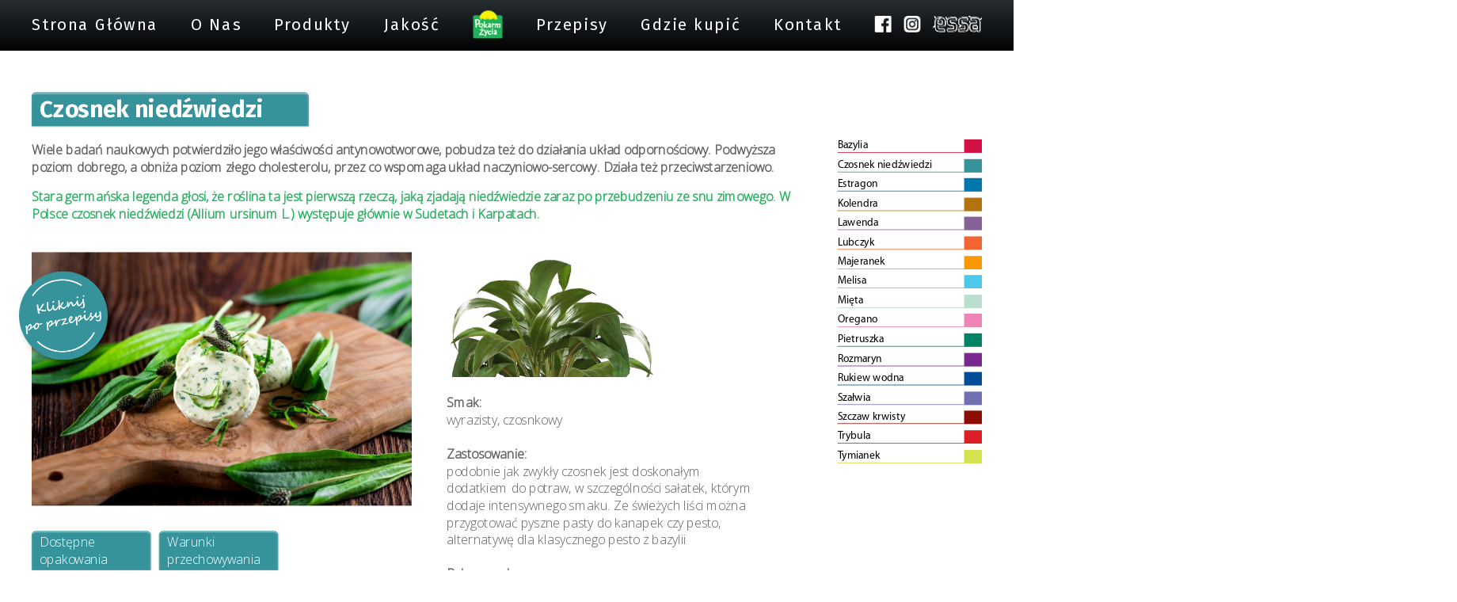

--- FILE ---
content_type: text/html
request_url: https://pokarmzycia.pl/112-produkty-czosnek-niedzwiedzi.html
body_size: 4384
content:
<!DOCTYPE HTML PUBLIC "-//W3C//DTD HTML 4.01 Transitional//EN" "http://www.w3.org/TR/html4/loose.dtd">
<HTML>
 <HEAD>
  <TITLE>Pokarm Życia // Produkty // Czosnek niedźwiedzi</TITLE>
  <META NAME="Generator" CONTENT="EditPlus">
  <META NAME="Author" CONTENT="Webfabrika">
  <META NAME="Keywords" CONTENT="">
  <META NAME="Description" CONTENT="">
  <META NAME="viewport" content="width=device-width, initial-scale=1"> 
  <META HTTP-EQUIV="Content-type" CONTENT="text/html; charset=UTF-8">
  <base href="https://pokarmzycia.pl/"></base>
  <link rel="shortcut icon" href="favicon.ico" type="image/x-icon">
  <link rel="stylesheet" href="js/flexslider/flexslider.css" type="text/css">
  <link rel="stylesheet" href="fstyle.css" type="text/css">
  <link rel="stylesheet" href="mstyle.css" type="text/css" media="screen and (max-width: 800px)">
  <link rel="preconnect" href="https://fonts.googleapis.com">
  <link rel="preconnect" href="https://fonts.gstatic.com" crossorigin>
  <link href="https://fonts.googleapis.com/css2?family=Fira+Sans:wght@200;400;700&family=Open+Sans:wght@300&display=swap" rel="stylesheet">
	<style>
#twr {
	width: 293px;
}
</style>

<style>
		#nav { display: none; }
		#naft { display: block; }
		#naft a {
			margin:0 !important;
			width:unset;
			text-align:center;
		}
		div#submenuf {
			left: 383px;
		}		#main { width: 1500px; 
	</style> </HEAD>

<BODY id="bo-112" class="bprodukty">
<img src="gfx/menu.png" width="53" height="35" border="0" id="mham">
<A HREF="https://pokarmzycia.pl/"><img src="gfx/mologo.png" width="70" height="72" border="0" id="mlogo"></A>
<div id="navx">
<div id="navw">
	<div id="nav">
		<A HREF="https://pokarmzycia.pl/">Strona Główna</A>
		<A HREF="2-o-nas.html">O Nas</A>
		<A HREF="#" onclick="return(false);" id="produkty">Produkty</A>
		<A HREF="1-jakosc.html">Jakość</A>
		<a href="https://pokarmzycia.pl/"><img src="gfx/logo.png" width="155" height="185" border="0" alt="" id="logo"></a>
		<A HREF="7-kulinarne-inspiracje.html">Przepisy</A>
		<A HREF="10-gdzie-kupic.html">Gdzie kupić</A>
		<A HREF="9-kontakt.html">Kontakt</A>
		<span><a href="https://www.facebook.com/Pokarm-%C5%BBycia-2099111100126540" target="_blank"><img src="gfx/ik_fb.png" width="98" height="98" border="0" id="ik_fb" onmouseover="changeImage('gfx/ik_fb_c.png', 'ik_fb')" onmouseout="changeImage('gfx/ik_fb.png', 'ik_fb')"></a><a href="https://www.instagram.com/pokarm.zycia" target="_blank"><img src="gfx/ik_in.png" width="96" height="96" border="0" alt="" id="ik_in" onmouseover="changeImage('gfx/ik_in_c.png', 'ik_in')" onmouseout="changeImage('gfx/ik_in.png', 'ik_in')"></a><a href="https://sproutedseeds.eu/" target="_blank"><img src="gfx/ik_es.png" width="211" height="71" border="0" alt="" id="ik_es" onmouseover="changeImage('gfx/ik_es_c.png', 'ik_es')" onmouseout="changeImage('gfx/ik_es.png', 'ik_es')"></a></span>
		<div id="produktyx"></div>
		<div id="submenu">
			<div>
				<A HREF="4-kielki.html">Kiełki</A>
				<A HREF="5-ziola.html">Zioła</A>
				<A HREF="6-mikroliscie.html">Mikroliście</A>
			</div>
		</div>
	</div>
</div>
</div>
<div id="naft">
	<div id="nafw">
		<div id="naf">
			<A HREF="https://pokarmzycia.pl/">Strona Główna</A>
			<A HREF="2-o-nas.html">O Nas</A>
			<A HREF="#" onclick="return(false);" id="produktyf">Produkty</A>
			<A HREF="1-jakosc.html">Jakość</A>
			<a href="https://pokarmzycia.pl/"><img src="gfx/logom.png" width="48" height="46" border="0" alt="" id="naflogo"></a>
			<A HREF="7-kulinarne-inspiracje.html">Przepisy</A>
			<A HREF="10-gdzie-kupic.html">Gdzie kupić</A>
			<A HREF="9-kontakt.html">Kontakt</A>
			<span><a href="https://www.facebook.com/Pokarm-%C5%BBycia-2099111100126540" target="_blank"><img src="gfx/ik_fb.png" width="98" height="98" border="0" id="ikf_fb" onmouseover="changeImage('gfx/ik_fb_c.png', 'ikf_fb')" onmouseout="changeImage('gfx/ik_fb.png', 'ikf_fb')"><a href="https://www.instagram.com/pokarm.zycia" target="_blank"><img src="gfx/ik_in.png" width="96" height="96" border="0" alt="" id="ikf_in" onmouseover="changeImage('gfx/ik_in_c.png', 'ikf_in')" onmouseout="changeImage('gfx/ik_in.png', 'ikf_in')"></a><a href="https://sproutedseeds.eu/" target="_blank"><img src="gfx/ik_es.png" width="211" height="71" border="0" alt="" id="ikf_es" onmouseover="changeImage('gfx/ik_es_c.png', 'ikf_es')" onmouseout="changeImage('gfx/ik_es.png', 'ikf_es')"></a></span>
			<div id="submenuf"><div>
			<A HREF="4-kielki.html">Kiełki</A>
			<A HREF="5-ziola.html">Zioła</A>
			<A HREF="6-mikroliscie.html">Mikroliście</A>
			</div></div>
		</div>
	</div>
</div>
<div id="navm">
	<A HREF="https://pokarmzycia.pl/">Strona Główna</A>
	<A HREF="2-o-nas.html">O Nas</A>
	<strong>Produkty</strong><br><span id="mprodukty">
	<a href="4-kielki.html">kiełki</a>
	<a href="5-ziola.html">zioła</a>
	<a href="6-mikroliscie.html">mikroliście</a></span>		
	<A HREF="1-jakosc.html">Jakość</A>
	<A HREF="7-kulinarne-inspiracje.html">Przepisy</A>
	<A HREF="10-gdzie-kupic.html">Gdzie kupić</A>
	<A HREF="9-kontakt.html">Kontakt</A>
	<span id="mikony"><a href="https://www.facebook.com/Pokarm-%C5%BBycia-2099111100126540" target="_blank"><img src="gfx/ik_fb_c.png" width="98" height="98" border="0"></a><a href="https://www.instagram.com/pokarm.zycia" target="_blank"><img src="gfx/ik_in_c.png" width="96" height="96" border="0" alt=""></a><a href="https://sproutedseeds.eu/" target="_blank"><img src="gfx/ik_es_c.png" width="211" height="71" border="0" alt=""></a></span>
</div>
<div id="mainw"><div id="main" class=""><div id="pmenu"><a href="109-produkty-bazylia.html" style="border-bottom: 1px solid #D31145; border-right: 35px solid #D31145;">Bazylia</a><a href="112-produkty-czosnek-niedzwiedzi.html" style="border-bottom: 1px solid #37939B; border-right: 35px solid #37939B;">Czosnek niedźwiedzi</a><a href="111-produkty-estragon.html" style="border-bottom: 1px solid #0078AE; border-right: 35px solid #0078AE;">Estragon</a><a href="110-produkty-kolendra.html" style="border-bottom: 1px solid #B3740D; border-right: 35px solid #B3740D;">Kolendra</a><a href="137-produkty-lawenda.html" style="border-bottom: 1px solid #87629A; border-right: 35px solid #87629A;">Lawenda</a><a href="113-produkty-lubczyk.html" style="border-bottom: 1px solid #F26532; border-right: 35px solid #F26532;">Lubczyk</a><a href="114-produkty-majeranek.html" style="border-bottom: 1px solid #F89804; border-right: 35px solid #F89804;">Majeranek</a><a href="115-produkty-melisa.html" style="border-bottom: 1px solid #4DC8E9; border-right: 35px solid #4DC8E9;">Melisa</a><a href="116-produkty-mieta.html" style="border-bottom: 1px solid #BAE0CD; border-right: 35px solid #BAE0CD;">Mięta</a><a href="117-produkty-oregano.html" style="border-bottom: 1px solid #EE84B5; border-right: 35px solid #EE84B5;">Oregano</a><a href="118-produkty-pietruszka.html" style="border-bottom: 1px solid #008265; border-right: 35px solid #008265;">Pietruszka</a><a href="119-produkty-rozmaryn.html" style="border-bottom: 1px solid #79288F; border-right: 35px solid #79288F;">Rozmaryn</a><a href="139-produkty-rukiew-wodna.html" style="border-bottom: 1px solid #004c98; border-right: 35px solid #004c98;">Rukiew wodna</a><a href="120-produkty-szalwia.html" style="border-bottom: 1px solid #7170B3; border-right: 35px solid #7170B3;">Szałwia</a><a href="121-produkty-szczaw-krwisty.html" style="border-bottom: 1px solid #8C0C04; border-right: 35px solid #8C0C04;">Szczaw krwisty</a><a href="138-produkty-trybula.html" style="border-bottom: 1px solid #dd1f26; border-right: 35px solid #dd1f26;">Trybula</a><a href="122-produkty-tymianek.html" style="border-bottom: 1px solid #D5E14D; border-right: 35px solid #D5E14D;">Tymianek</a></div><div id="mpmenun"><span style="border-bottom: 1px solid #D31145; border-right: 35px solid #D31145;"></span><span style="border-bottom: 1px solid #37939B; border-right: 35px solid #37939B;"></span><span style="border-bottom: 1px solid #0078AE; border-right: 35px solid #0078AE;"></span><span style="border-bottom: 1px solid #B3740D; border-right: 35px solid #B3740D;"></span><span style="border-bottom: 1px solid #87629A; border-right: 35px solid #87629A;"></span><span style="border-bottom: 1px solid #F26532; border-right: 35px solid #F26532;"></span><span style="border-bottom: 1px solid #F89804; border-right: 35px solid #F89804;"></span><span style="border-bottom: 1px solid #4DC8E9; border-right: 35px solid #4DC8E9;"></span><span style="border-bottom: 1px solid #BAE0CD; border-right: 35px solid #BAE0CD;"></span><span style="border-bottom: 1px solid #EE84B5; border-right: 35px solid #EE84B5;"></span><span style="border-bottom: 1px solid #008265; border-right: 35px solid #008265;"></span><span style="border-bottom: 1px solid #79288F; border-right: 35px solid #79288F;"></span><span style="border-bottom: 1px solid #004c98; border-right: 35px solid #004c98;"></span><span style="border-bottom: 1px solid #7170B3; border-right: 35px solid #7170B3;"></span><span style="border-bottom: 1px solid #8C0C04; border-right: 35px solid #8C0C04;"></span><span style="border-bottom: 1px solid #dd1f26; border-right: 35px solid #dd1f26;"></span><span style="border-bottom: 1px solid #D5E14D; border-right: 35px solid #D5E14D;"></span></div><div id="mpmenu"><a href="109-produkty-bazylia.html" style="background-color: #D31145;">Bazylia</a><a href="112-produkty-czosnek-niedzwiedzi.html" style="background-color: #37939B;">Czosnek niedźwiedzi</a><a href="111-produkty-estragon.html" style="background-color: #0078AE;">Estragon</a><a href="110-produkty-kolendra.html" style="background-color: #B3740D;">Kolendra</a><a href="137-produkty-lawenda.html" style="background-color: #87629A;">Lawenda</a><a href="113-produkty-lubczyk.html" style="background-color: #F26532;">Lubczyk</a><a href="114-produkty-majeranek.html" style="background-color: #F89804;">Majeranek</a><a href="115-produkty-melisa.html" style="background-color: #4DC8E9;">Melisa</a><a href="116-produkty-mieta.html" style="background-color: #BAE0CD;">Mięta</a><a href="117-produkty-oregano.html" style="background-color: #EE84B5;">Oregano</a><a href="118-produkty-pietruszka.html" style="background-color: #008265;">Pietruszka</a><a href="119-produkty-rozmaryn.html" style="background-color: #79288F;">Rozmaryn</a><a href="139-produkty-rukiew-wodna.html" style="background-color: #004c98;">Rukiew wodna</a><a href="120-produkty-szalwia.html" style="background-color: #7170B3;">Szałwia</a><a href="121-produkty-szczaw-krwisty.html" style="background-color: #8C0C04;">Szczaw krwisty</a><a href="138-produkty-trybula.html" style="background-color: #dd1f26;">Trybula</a><a href="122-produkty-tymianek.html" style="background-color: #D5E14D;">Tymianek</a></div><div id="mcpmenu"><a href="109-produkty-bazylia.html" style="border-bottom: 1px solid #D31145; border-right: 35px solid #D31145;">Bazylia</a><a href="112-produkty-czosnek-niedzwiedzi.html" style="border-bottom: 1px solid #37939B; border-right: 35px solid #37939B;">Czosnek niedźwiedzi</a><a href="111-produkty-estragon.html" style="border-bottom: 1px solid #0078AE; border-right: 35px solid #0078AE;">Estragon</a><a href="110-produkty-kolendra.html" style="border-bottom: 1px solid #B3740D; border-right: 35px solid #B3740D;">Kolendra</a><a href="137-produkty-lawenda.html" style="border-bottom: 1px solid #87629A; border-right: 35px solid #87629A;">Lawenda</a><a href="113-produkty-lubczyk.html" style="border-bottom: 1px solid #F26532; border-right: 35px solid #F26532;">Lubczyk</a><a href="114-produkty-majeranek.html" style="border-bottom: 1px solid #F89804; border-right: 35px solid #F89804;">Majeranek</a><a href="115-produkty-melisa.html" style="border-bottom: 1px solid #4DC8E9; border-right: 35px solid #4DC8E9;">Melisa</a><a href="116-produkty-mieta.html" style="border-bottom: 1px solid #BAE0CD; border-right: 35px solid #BAE0CD;">Mięta</a><a href="117-produkty-oregano.html" style="border-bottom: 1px solid #EE84B5; border-right: 35px solid #EE84B5;">Oregano</a><a href="118-produkty-pietruszka.html" style="border-bottom: 1px solid #008265; border-right: 35px solid #008265;">Pietruszka</a><a href="119-produkty-rozmaryn.html" style="border-bottom: 1px solid #79288F; border-right: 35px solid #79288F;">Rozmaryn</a><a href="139-produkty-rukiew-wodna.html" style="border-bottom: 1px solid #004c98; border-right: 35px solid #004c98;">Rukiew wodna</a><a href="120-produkty-szalwia.html" style="border-bottom: 1px solid #7170B3; border-right: 35px solid #7170B3;">Szałwia</a><a href="121-produkty-szczaw-krwisty.html" style="border-bottom: 1px solid #8C0C04; border-right: 35px solid #8C0C04;">Szczaw krwisty</a><a href="138-produkty-trybula.html" style="border-bottom: 1px solid #dd1f26; border-right: 35px solid #dd1f26;">Trybula</a><a href="122-produkty-tymianek.html" style="border-bottom: 1px solid #D5E14D; border-right: 35px solid #D5E14D;">Tymianek</a></div><span href="#" id="btitle" style="background: #37939B; border-color: #37939B;">Czosnek niedźwiedzi</span>
		<div id="ptresc">
			<b>Wiele badań naukowych potwierdziło jego właściwości antynowotworowe, pobudza też do działania układ odpornościowy. Podwyższa poziom dobrego, a obniża poziom złego cholesterolu, przez co wspomaga układ naczyniowo-sercowy. Działa też przeciwstarzeniowo.</b><p><span style="color: #1fb25a;"><b>Stara germańska legenda głosi, że roślina ta jest pierwszą rzeczą, jaką zjadają niedźwiedzie zaraz po przebudzeniu ze snu zimowego. W Polsce czosnek niedźwiedzi (Allium ursinum L.) występuje głównie w Sudetach i Karpatach.</b></span><br>&nbsp;<br>
			<div id="plk">
				<a id="pprzep" style="background:url(/gfx/media/jg0ktnhkf9e8qckvx38ncoyi2mczr9.jpg) center no-repeat; background-size: cover;" href="212-przepisy-czosnek-niedzwiedzi.html"><span id="pklik" style="background-color:#37939B;"></span></a>
				<div id="ppkm"><b>Smak:</b><br>wyrazisty, czosnkowy<br>&nbsp;<br><b>Zastosowanie:</b><br>podobnie jak zwykły czosnek jest doskonałym dodatkiem do potraw, w szczególności sałatek, którym dodaje intensywnego smaku. Ze świeżych liści można przygotować pyszne pasty do kanapek czy pesto, alternatywę dla klasycznego pesto z bazylii<br>&nbsp;<br><b id="ppolec">Polecane do:</b><img src="/gfx/polecane/23.jpg" title="makaron"><img src="/gfx/polecane/29.jpg" title="sałatka"></div>
				<div id="mdl">
				<div id="bop"><div class="btitlec" style="background: #37939B; border-color: #37939B;">Dostępne opakowania</div><div id="top">doniczka</div></div>
				<div id="bwr"><div class="btitlec" style="background: #37939B; border-color: #37939B;">Warunki <span>przechowywania</span></div><div id="twr"><img src="gfx/warunki.jpg" width="300" height="200" border="0" alt=""></div></div>
				
				</div>
			</div>
			<div id="ppk">
				<img src="/gfx/media/xu2rzlm1rnw4vb6nnp4sukpidlkulu.jpg" border="0" alt=""><br>&nbsp;<br><b>Smak:</b><br>wyrazisty, czosnkowy<br>&nbsp;<br><b>Zastosowanie:</b><br>podobnie jak zwykły czosnek jest doskonałym dodatkiem do potraw, w szczególności sałatek, którym dodaje intensywnego smaku. Ze świeżych liści można przygotować pyszne pasty do kanapek czy pesto, alternatywę dla klasycznego pesto z bazylii<br>&nbsp;<br><b id="ppolec">Polecane do:</b><img src="/gfx/polecane/23.jpg" title="makaron"><img src="/gfx/polecane/29.jpg" title="sałatka">
			</div>
		</div>
		<div style="clear:both;"></div>
		</div></div><img src="gfx/goup.png" width="30" height="30" border="0" alt="" id="goup">
<div id="stopkaw">
	<div id="stopka">
		<div id="stopw">
			<div id="stopf">
				<div id="part1">
					<A HREF="https://pokarmzycia.pl/">Strona Główna</A><br>
					<A HREF="2-o-nas.html">O Nas</A><br>
					Produkty<br>
					<A HREF="4-kielki.html">Kiełki</A><br>
					<A HREF="5-ziola.html">Zioła</A><br>
					<A HREF="6-mikroliscie.html">Mikroliście</A><br>			
					<A HREF="1-jakosc.html">Jakość</A><br>
					<A HREF="7-kulinarne-inspiracje.html">Przepisy</A><br>
					<A HREF="10-gdzie-kupic.html">Gdzie kupić</A><br>
					<A HREF="9-kontakt.html">Kontakt</A><br>
					<A HREF="11-polityka-prywatnosci.html">Polityka prywatności</A><br>&nbsp;<br>
					© 2022 Pokarm Życia
				</div>
				<div id="part2">
				<strong>„POKARM ŻYCIA” GOH sp. z o.o.</strong><br><br>Ul. Sulęcińska 1/5, <br>04-959 Warszawa <br>Tel. +48 22 872 10 53<br>Fax. +48 22 872 95 14<br>e-mail: <a href="mailto:biuro@goh.com.pl">biuro@goh.com.pl</a>
				<span id="mikonyd"><a href="https://www.facebook.com/Pokarm-%C5%BBycia-2099111100126540" target="_blank"><img src="gfx/ik_fb_c.png" width="98" height="98" border="0"></a><a href="https://www.instagram.com/pokarm.zycia" target="_blank"><img src="gfx/ik_in_c.png" width="96" height="96" border="0" alt=""></a><a href="https://sproutedseeds.eu/" target="_blank"><img src="gfx/ik_es_c.png" width="211" height="71" border="0" alt=""></a>
				<br>&nbsp;<br><a href="11-polityka-prywatnosci.html">Polityka prywatności</a><br>&nbsp;<br>© 2024 Pokarm Życia
				</span>
				</div>
				<div id="part3">
				<strong>Dział sprzedaży:</strong>  <br>	tel. +48 22 872 10 53 wew. 21<br>	e-mail <a href="mailto:sprzedaz@goh.com.pl">sprzedaz@goh.com.pl</a><br><br>	<strong>Dział jakości:</strong><br>	tel.  +48 22 872 10 53  wew. 27<br>	e-mail <a href="mailto:jakosc@goh.com.pl">jakosc@goh.com.pl</a><br><br>	<strong>Dział kadr:</strong><br>	tel.  +48 22 872 09 42<br>	e-mail <a href="mailto:kadry@goh.com.pl">kadry@goh.com.pl</a><br><br>	<strong>Dział księgowości:</strong><br>	tel. +48 22 872 09 42<br>	e-mail <a href="mailto:ksiegowosc@goh.com.pl">ksiegowosc@goh.com.pl</a>
				</div>
			</div>
		</div>
	</div>
</div>
<div class="preloader"></div>
<script src="https://ajax.googleapis.com/ajax/libs/jquery/1.6.2/jquery.min.js"></script>
<script src='https://ajax.googleapis.com/ajax/libs/jqueryui/1.8.5/jquery-ui.min.js'></script>
<script src="js/flexslider/jquery.flexslider-min.js"></script>
<script type="text/javascript" charset="utf-8">
  $(window).load(function() {
	$('.flexslider').flexslider({
		animation: "slide"
	});
	$('.preloader').fadeOut('slow');
  });

function sliderp() {
	var wi = $(window).width();
	var ws =  wi / $(window).height();

	if(wi <= 800)
	{
		$('img#sl1').attr("src", 'gfx/slide1m.jpg');
		$('img#sl2').attr("src", 'gfx/slide2m.jpg');
		$('img#sl3').attr("src", 'gfx/slide3m.jpg');
		$('img#sl4').attr("src", 'gfx/slide4m.jpg');
		$("#logo").height(185);

		var str = $('#main').html();
		str = str.replace(/&nbsp;/g, ' ');
		$('#main').html(str);
	}
	else 
	{
		if(ws>1.5)
		{
			$('img#sl1').attr("src", 'gfx/slide1x.jpg');
			$('img#sl2').attr("src", 'gfx/slide2x.jpg');
			$('img#sl3').attr("src", 'gfx/slide3x.jpg');
			$('img#sl4').attr("src", 'gfx/slide4x.jpg');
			if(wi < 1870)
			{
				var nw = 185 - (1870 - wi)*0.106;
				$("#logo").height(nw);
			}
		}
		else
		{
			$('img#sl1').attr("src", 'gfx/slide1.jpg');
			$('img#sl2').attr("src", 'gfx/slide2.jpg');
			$('img#sl3').attr("src", 'gfx/slide3.jpg');
			$('img#sl4').attr("src", 'gfx/slide4.jpg');
			$("#logo").height(185);
		}
	}

	if(wi < 1600 && wi > 800)
	{
		var sf = wi/1600;
		$('#nav span > img, #naf span > img').css({ 'vertical-align': 'sub' });
		$('#naft').css({ width: '1600px', transform: 'scale('+sf+')', 'transform-origin': 'left top' });
		$('#nav').css({ width: '1500px', transform: 'scale('+sf+')', 'transform-origin': 'left top' });

		$('#main, #stopka').css({ width: '1600px', transform: 'scale('+sf+')', 'transform-origin': 'left top' });
		$('div.flip-card-back > div').width(360*sf);

		$('#stopkaw').height($('#stopka').height()*sf);
		$('#mainw').height(($('#main').height()+100)*sf);
		$('#main').not('#bo-sg #main').css('margin-left', (50*sf)+'px');
		$('#main').not('#bo-sg #main').css('margin-top', (150*sf)+'px');
		$('#nav').css('margin-left', (50*sf)+'px');
	}
	else {
		$('#nav, #naft').css({ width: '100%', transform: 'none' });
		$('#nav span > img, #naf span > img').css({ 'vertical-align': 'middle' });
	}
	$('#modw2 span').css('left', (wi - $('#modw2 span').width())/2);

	var sl = document.getElementById("produkty").offsetLeft;
	$('#produktyx').css('left', sl);
	$('#submenu').css('left', sl);

	var sx = document.getElementById("produktyf").offsetLeft;
	$('#submenuf').css('left', sx-2);
	if(sx==0) { $('#bo-sg #submenuf').css('left', 380) };
}

$(document).ready(function(){
	sliderp();

	$( window ).resize(function() {
		var wi = $(window).width();
		if(wi > 800)  { window.location.reload(); }
	});

	$('.card').hover(function() {
		$(this).toggleClass( "is-flipped" );
	});

	 $("#produktyx").mouseenter(function() {
		 $('#submenu').slideDown();
	});

	 $("#produktyx").mouseleave(function(){
		 if(!$('#submenu').is(':hover')) { $('#submenu').slideUp(); } 
	});

	 $("div#submenu").mouseleave(function(){
		 if(!$('#produktyx').is(':hover')) $('#submenu').slideUp();
	});
	 $("div#submenu div a").mouseenter(function() {
		 $('#submenuf').slideDown();
	});

	 $("#produktyf").mouseenter(function() {
		 $('#submenuf').slideDown();
	});

	 $("#produktyf").mouseleave(function(){
		 if(!$('#submenuf').is(':hover')) { $('#submenuf').slideUp(); } 
	});

	 $("div#submenuf").mouseleave(function(){
		 if(!$('#produktyf').is(':hover')) $('#submenuf').slideUp();
	});
	 $("div#submenuf div a").mouseenter(function() {
		 $('#submenuf').slideDown();
	});

	
		$( "#bop > div" ).click(function() {
		  $( "#top" ).slideToggle( "fast", function() {
		  });
		});
		$( "#bwt > div" ).click(function() {
		  $( "#twt" ).slideToggle( "fast", function() {
		  });
		});
		$( "#bwr > div" ).click(function() {
		  $( "#twr" ).slideToggle( "fast", function() {
		  });
		});		
		
	$( "#goup" ).click(function() {
	  $('html, body').animate({scrollTop: '0px'}, 300);
	});

	$( "#mham" ).click(function() {
	  $('#navm').slideToggle();
 	  event.stopPropagation();
	});

	$( "#mpmenun" ).click(function() {
	  $('#mpmenu').addClass( "mpmenul" );
 	  event.stopPropagation();
	});

	$( "#more0" ).click(function() {
	  $('#xmore0').slideToggle();
	});

	$( "#more1" ).click(function() {
	  $('#xmore1').slideToggle();
	});

	$( "#more2" ).click(function() {
	  $('#xmore2').slideToggle();
	});

	$('html').click(function() {
	  $('#navm').slideUp();
  	  $('#mpmenu').removeClass( "mpmenul" );
	});

	$('#navm').click(function(event){
		event.stopPropagation();
	});

	$('#mpmenu').click(function(event){
		event.stopPropagation();
	});
});	

function changeImage(img, id){
	document.getElementById(id).src=img;
}

window.addEventListener("load", function(){
	var sx = document.getElementById("produktyf").offsetLeft;
	$('#submenuf').css('left', sx-2);
	if(sx==0) { $('#bo-sg #submenuf').css('left', 380) };
});
</script>
</BODY>
</HTML>

--- FILE ---
content_type: text/css
request_url: https://pokarmzycia.pl/fstyle.css
body_size: 4889
content:
@font-face {
font-family: 'Myriad Pro Regular';
font-style: normal;
font-weight: normal;
src: local('Myriad Pro Regular'), url('font/MYRIADPRO-REGULAR.woff') format('woff');
}

body {
    font-family: 'Fira Sans',serif;
    font-size: 10pt;
    margin: 0;
	width: 100%;
	font-weight: 200;
	overflow-x: hidden;
}

strong {
	font-weight: 400;
}

#navw {
	position: absolute; 
	left: 50%;
    top: 0;
	width: 100%;
    max-width: 1500px;
	z-index: 1;
}

#nav, #naf, #stopf {
	display: flex;
    position: relative; 
	left: -50%;
    justify-content: space-between;
}

#nav a, #naf a, div#submenu div a {
	color: #000;
    text-decoration: none;
    display: inline-block;
    letter-spacing: 0.1em;
    font-weight: 400;
    line-height: 140px;
    font-size: 19pt;
	transition: 0.3s;
}

#naf a, div#submenu div a {
	color: #fff;
	line-height: 80px;
}

#bo-sg #nav a, #bo-sg #naf a {
	color: #FFF;
    text-shadow: 0px 0px 10px #000;
}

#nav a:first-child, #naf a:first-child {
/*	margin-left:30px;*/
}

#nav a:last-child, #naf a:last-child {
	margin-right:30px;
}

#nafw, #stopw {
	position: absolute;
	left: 50%;
	width: 100%;
    max-width: 1500px;
}

#naft {
	position: fixed;
	background: rgb(40,45,48);
	background: linear-gradient(180deg, rgba(40,45,48,1) 0%, rgba(1,2,4,1) 100%);
	width: 100%;
	display:none;
	z-index: 1;
    top: 0;
	height: 80px;
	z-index: 2000;
}

#naf a img {
	margin-top: 15px;
}

#title {
	height:119px;
	position:relative;
    margin: 0 auto;
    width: 1000px;
    background: url(gfx/linia1.png) bottom no-repeat;
}

img#pokarm, img#zdrowie {
	position:absolute;
	
}

img#zdrowie {
	right:29px;
	top:40px;	
}

img#pokarm {
	left:6px;
	top:6px;	
}

ul.slides {
	overflow:hidden;
}

.flex-control-nav {
    display: none;
}

.flex-control-nav .flex-active {
  background: #ccc;
  color: #000;
}

.flexslider {
    margin: 0;
	border:none;
}

#main > div.flexslider-controls {
    background: url(gfx/tlo_zn.gif) center top no-repeat #FFF;
	height: 40px;
	text-align: center;
}

li.flex-active {
	color:#FFF !important;
	line-height:40px;
	padding:0;
}

ol.flex-control-nav li#s1.flex-active {
	background-color:#1D8A49;
}

ol.flex-control-nav li#s2.flex-active {
	background-color:#BACF04;
}

ol.flex-control-nav li#s3.flex-active {
	background-color:#FBBF21;
}

ol.flex-control-nav li#s4.flex-active {
 	background-color:#077582;
}

ol.flex-control-nav li#s5.flex-active {
	background-color:#9051A0;
}

.round {
	-webkit-border-radius: 4px;
	-moz-border-radius: 4px;
	border-radius: 4px;
	-webkit-box-shadow: inset 0px -1px 2px 0px rgba(0,0,0,0.75);
	-moz-box-shadow: inset 0px -1px 2px 0px rgba(0,0,0,0.75);
	box-shadow: inset 0px -1px 2px 0px rgba(0,0,0,0.75);
}

#navr {
	height:263px;
	width:163px;
	background-color:#0C193C;
	float:right;
	position:relative;
}

div#navr div {
	position:absolute; 
	left:10px; 
	top:86px;
}

div#navr div a {
	color: #847E7E;
	text-decoration: none;
	display: block;
	font-size:11pt;
	line-height:32px;
	border-top: 1px solid #847E7E;
	width:143px;
}

#navr > div:nth-child(2) > a:nth-child(4) {
	border-bottom: 1px solid #847E7E;
}

div#navr div input {
	height:23px;
	width:143px;
	background: url(gfx/lupa.gif) right bottom no-repeat #FFF;
	margin-top: 11px;
	border: medium none;
	padding: 0;
}

#slide {
	background: url(gfx/obrazek.jpg) no-repeat;
	width: 1118px;
	height: 262px;
	position: relative;
}

div#slide img {
	top: 22px;
	left: 67px;
	position: absolute;
}

#leftc {
	width: 887px;
	margin-left:15px;
	margin-top:15px;
	float: left;
}

#rightc {
	width: 175px;
	margin-left:28px;
	margin-top:15px;
	float: left;
}

#banr {
	width:163px;
	float:right;
	text-align: center;
	background-color: #F0F0F0;
	margin-top: 15px;
}

#sleftc {
	width: 528px;
	float:left;
	margin-top:18px;
}

#srightc {
	width: 326px;
	float:left;
	margin-top:18px;
	margin-left:30px;
}

div#leftc div.nav-gr {
	background: url(gfx/tlo-zielone.jpg) repeat-y left;
	border-bottom: 1px solid #C0C1C5;
	height:27px;
	padding-left:11px;
	font-size:9pt;
}

div#leftc div.nav-bl {
	background: url(gfx/tlo-niebieskie.jpg) repeat-y left;
	border-bottom: 1px solid #C0C1C5;
	height:27px;
	padding-left:11px;
	font-size:9pt;
}

div.nav-bl:nth-child(6) {
    height: 45px !important;
    position: relative;
}

div#leftc div.nav-bl div#long {
    left: 210px;
    position: absolute;
    top: 23px;
}

div#leftc div {
}

div#leftc div h2 {
	display: inline-block;
	font-size:9pt;
	font-weight: 400;
	width: 196px;
	line-height:7px;
}

div#leftc div.nav-gr h2 {
	color: #056839;
}

div#leftc div.nav-bl h2 {
	color: #34557A;
}

#footer {
	height:189px;
	width:100%;
	background: url(gfx/tlo-stopka.gif) repeat-x bottom;
	position:relative;
}

div#footer div#left {
	left:20px;
	top:118px;
	position:absolute;
	font-size: 10pt;
	font-weight: 400;
	color: #FFF;
	line-height:19pt;
}

div#footer div#left a {
	color: #FFF;
	text-decoration:none;
	font-size: 11pt;
}

div#footer div#left a.m {
	margin-right: 49px;
	display: inline-block;
	color: #847E7E;
}

div#footer div#right {
	right: 275px;
	top:118px;
	position:absolute;
	text-align: right;
	font-size: 11pt;
	font-weight: 400;
	color: #FFF;
}

.flexslider {
  height: 100%;
  margin: 0;
  padding: 0;
  background: none;
  border: 0;
  overflow: hidden;
  box-shadow: none;
  .flex-viewport { height: 100%; }
  .flex-control-nav { bottom: 20px; }
  .slides {
    height: 100%;
    li { 
      height: 100%;
    }
  }
}

#main > div.flexslider > ul {
    margin-top: 10px;
}

#nav img {
    vertical-align: middle;
	width: auto;
}

#mod1, #mod2, #mod3 {
	display: flex;
	width: 90%;
    max-width: 1500px;
    justify-content: space-between;
    margin: 40px auto 100px;
}

#mod2 {
    margin: 100px auto 100px;
}

.szaryp {
	background-color:#d8d9db;
	height:15px;
	width:100%;
}

#stopw {
	margin-top: 70px;
}

#stopka {
	background: url(gfx/sz-stopka.jpg) repeat-x;
    color: #fff;
    font-size: 16pt;
    line-height: 31px;
	height: 519px;
	position: relative;
    z-index: 10;
}

#stopka b {
	font-weight:400;
}

#stopka a {
    color: #fff;
	text-decoration: none;
}

#stopka a:hover {
    border-bottom: 1px dotted;
}

#stopka #part1 {
	width: 325px;
    padding-left: 219px;
    background: url(gfx/stopka-1.png) no-repeat;
}

#stopka #part2 {
	width: 470px;
    padding-left: 219px;
    background: url(gfx/stopka-2.png) no-repeat;
}

#stopka #part3 {
    font-size: 13pt;
    line-height: 26px;
}

.flip-card {
  background-color: transparent;
  width: 420px;
  height: 630px;
  margin: 40px 0;
  perspective: 2000px; /* Remove this if you don't want the 3D effect */
}

/* This container is needed to position the front and back side */
.flip-card-inner {
  position: relative;
  width: 100%;
  height: 100%;
  transition: transform 0.8s;
  transform-style: preserve-3d;
}

/* Do an horizontal flip when you move the mouse over the flip box container */
.flip-card:hover .flip-card-inner {
  transform: rotateY(180deg);
}

/* Position the front and back side */
.flip-card-front, .flip-card-back {
  position: absolute;
  width: 100%;
  height: 100%;
  backface-visibility: hidden;
}

/* Style the front side (fallback if image is missing) */
.flip-card-front {
  background-color: #bbb;
  color: black;
}

/* Style the back side */
.flip-card-back {
  color: #000;
  border: 1px solid #aaa;
  transform: rotateY(180deg);
  background-color: #fff;
}

div.flip-card-back > div {
	width: 360px;
	height: 465px;
	margin: 30px;
	font-size: 15pt;
}

div.flip-card-back > div ul {
	padding-left: 23px;
	margin-top: 0;
}

div.flip-card-back > div a {
	background-color: #6bb034;
    color: #fff;
    display: block;
    padding: 15px 25px;
    font-weight: 400;
    text-align: center;
    -webkit-border-radius: 5px;
    -moz-border-radius: 5px;
    border-radius: 5px;
    width: fit-content;
    width: -moz-fit-content;
    text-decoration: none;
	margin: 30px auto 0;
    font-size: 16pt;
}

.preloader {
   position: absolute;
   top: 0;
   left: 0;
   width: 100%;
   height: 100%;
   z-index: 9999;
   background-image: url('gfx/preloader.gif');
   background-repeat: no-repeat; 
   background-color: #FFF;
   background-position: center;
}

.flex-direction-nav a:before {
    color: rgba(255, 255, 255, 0.5);
}

#mod1 > a > img {
	transition: 0.3s;
}

#mod1 > a > img:hover {
	filter: brightness(130%);
	transform: scale(1.05);
}

/*#nav a:hover, #naf a:hover, div#submenu div a:hover {
	transform: scale(1.10);
}*/

#naf span a img, #nav span a img {
	height: 26px;
	width: auto;
    margin-left: 20px;
}

#naf span a:first-child img, #nav span a:first-child img {
    margin-left: 0px;
}

#naf span, #nav span {
	height: 26px;
}

#nav span {
	margin-top: 56px;
}

#naf span {
	margin-top: 25px;
}

#naf span a img {
    margin-top: 0px;
}

#modw2 {
	background-color: #dbddde; 
	padding: 1px 0;
	position: relative;
}

#modw2 span {
	font-weight:500;
	color:#fff;
	position: absolute;
    top: 31px;
    letter-spacing: .1em;
    font-size: 44pt;
}

#main {
	width: 50%;
    max-width: 1500px;
    margin: 150px auto 100px;
	font-size: 11pt;
    font-weight: 400;
}

#bo-1 #main, #bo-2 #main, #bo-8 #main {
	font-weight: normal !important;
	font-family: 'Calibri', 'Open Sans', sans-serif;;
    font-size: 13pt;
    color: #5c615e;
}


#bo-sg #main {
	width: auto;
    margin: auto;
	padding-right: inherit;
    max-width: inherit;
    font-weight: unset;
}

#bo-1 #main p, #bo-2 #main p, #bo-8 #main p {
	margin: 0;
}

#bo-1 #main h1, #bo-2 #main h1, #bo-8 #main h1 {
    font-size: 19pt;
    margin-bottom: 10px;
	margin-top: -4px;
}

#bo-1 #main img, #bo-2 #main img {
	height: 50px !important;
    width: auto !important;
}

#bo-2 #main > p:nth-child(1) {
	color:#1fb25a;
	font-size: 12pt;
}

#bo-1 #main > div, #bo-2 #main > div, #bo-8 #main > div {
	background-color: #f3f4f4 !important;
    margin-left: 80px;
    margin-bottom: 60px;
    padding-left: 110px;
    position: relative;
}

#bo-2 #main > div > div, #bo-1 #main > div > div, #bo-8 #main > div > div {
    padding: 20px 30px 20px 0;
    min-height: 115px;
}

#bo-2 #main > div::before, #bo-1 #main > div::before, #bo-8 #main > div::before {
    background-size: 160px;
    display: inline-block;
    width: 160px;
    height: 160px;
    content: "";
    position: absolute;
    top: 20px;
    left: -80px;
}

#bo-2 #main > div:nth-child(1)::before {
    background-image: url(gfx/k-o-nas-1.png);
}

#bo-2 #main > div:nth-child(2)::before {
    background-image: url(gfx/k-o-nas-2.png);
}

#bo-2 #main > div:nth-child(3)::before {
    background-image: url(gfx/k-o-nas-3.png);
}

#bo-2 #main > div:nth-child(4)::before {
    background-image: url(gfx/k-o-nas-4.png);
}

#bo-2 #main > div:nth-child(5)::before {
    background-image: url(gfx/k-o-nas-5.png);
}

#bo-2 #main > div:nth-child(6)::before {
    background-image: url(gfx/k-o-nas-6.png);
}

#bo-1 #main > div:nth-child(1)::before {
    background-image: url(gfx/k-jakosc-1.png);
}

#bo-1 #main > div:nth-child(2)::before {
    background-image: url(gfx/k-jakosc-2.png);
}

#bo-1 #main > div:nth-child(3)::before {
    background-image: url(gfx/k-jakosc-3.png);
}

#bo-1 #main > div:nth-child(4)::before {
    background-image: url(gfx/k-jakosc-4.png);
}

#bo-1 #main > div:nth-child(5)::before {
    background-image: url(gfx/k-jakosc-5.png);
}

#bo-8 #main > div:nth-child(1)::before {
    background-image: url(gfx/ndlaczego-1.png);
}

#bo-8 #main > div:nth-child(2)::before {
    background-image: url(gfx/ndlaczego-2.png);
}

#bo-8 #main > div:nth-child(3)::before {
    background-image: url(gfx/ndlaczego-3.png);
}

#bo-8 #main > div:nth-child(4)::before {
    background-image: url(gfx/ndlaczego-4.png);
}


.produkty {
	width: 330px;
    height: 35px;
    padding-top: 225px;
    text-align: center;
    display: inline-block;
    margin: 0 50px 51px 0;
	font-size: 14pt;
	color:#000;
	text-decoration:none;
}

.produkty:nth-of-type(4n) {
    margin: 0 0px 20px 0;
}

.pkreska {
	width: 238px;
    margin: 11px auto 0;
    color: #fff;
    padding: 12px 0px;
    border: 1px solid #5d81ab;
    -webkit-box-shadow: 0px 1px 1px rgba(255,255,255,0.8) inset, 1px 1px 3px rgba(0,0,0,0.2);
    -moz-box-shadow: 0px 1px 1px rgba(255,255,255,0.8) inset, 1px 1px 3px rgba(0,0,0,0.2);
    box-shadow: 0px 1px 1px rgba(255,255,255,0.8) inset, 1px 1px 3px rgba(0,0,0,0.2);
    -webkit-border-radius: 20px;
    -moz-border-radius: 20px;
    border-radius: 6px 6px 0 0;
}

/* ################# BUTTON STYLE 3 ################# */

.a-btn-3{
    background:#80a9da;
    background:-webkit-gradient(linear,left top,left bottom,color-stop(#80a9da,0),color-stop(#6f97c5,1));
    background:-webkit-linear-gradient(top, #80a9da 0%, #6f97c5 100%);
    background:-moz-linear-gradient(top, #80a9da 0%, #6f97c5 100%);
    background:-o-linear-gradient(top, #80a9da 0%, #6f97c5 100%);
    background:linear-gradient(top, #80a9da 0%, #6f97c5 100%);
    filter:progid:DXImageTransform.Microsoft.gradient( startColorstr='#80a9da', endColorstr='#6f97c5',GradientType=0 );
    padding-left:20px;
    padding-right:80px;
    height:38px;
    display:inline-block;
    position:relative;
    border:1px solid #5d81ab;
    -webkit-box-shadow:0px 1px 1px rgba(255,255,255,0.8) inset, 1px 1px 3px rgba(0,0,0,0.2), 0px 0px 0px 4px rgba(188,188,188,0.5);
    -moz-box-shadow:0px 1px 1px rgba(255,255,255,0.8) inset, 1px 1px 3px rgba(0,0,0,0.2), 0px 0px 0px 4px rgba(188,188,188,0.5);
    box-shadow:0px 1px 1px rgba(255,255,255,0.8) inset, 1px 1px 3px rgba(0,0,0,0.2), 0px 0px 0px 4px rgba(188,188,188,0.5);
    -webkit-border-radius:20px;
    -moz-border-radius:20px;
    border-radius:20px;
    float:left;
    clear:both;
    margin:10px 0px;
    overflow:hidden;
    -webkit-transition:all 0.3s linear;
    -moz-transition:all 0.3s linear;
    -o-transition:all 0.3s linear;
    transition:all 0.3s linear;
}
.a-btn-3-text{
    padding-top:5px;
    display:block;
    font-size:18px;
    white-space:nowrap;
    text-shadow:0px 1px 1px rgba(255,255,255,0.3);
    color:#446388;
    -webkit-transition:all 0.2s linear;
    -moz-transition:all 0.2s linear;
    -o-transition:all 0.2s linear;
    transition:all 0.2s linear;
}

#btitle {
    padding: 3px 70px 3px 12px;
    border: 1px solid #5d81ab;
    -webkit-box-shadow: 0px 1px 1px rgba(255,255,255,0.8) inset, 1px 1px 3px rgba(0,0,0,0.2);
    -moz-box-shadow: 0px 1px 1px rgba(255,255,255,0.8) inset, 1px 1px 3px rgba(0,0,0,0.2);
    box-shadow: 0px 1px 1px rgba(255,255,255,0.8) inset, 1px 1px 3px rgba(0,0,0,0.2);
    -webkit-border-radius: 20px;
    -moz-border-radius: 20px;
    border-radius: 6px 6px 0 0;
	color: #fff;
	font-weight:bold;
	font-size: 28pt;
}

.btitlec {
    padding: 3px 70px 3px 12px;
    border: 1px solid #5d81ab;
    -webkit-box-shadow: 0px 1px 1px rgba(255,255,255,0.8) inset, 1px 1px 3px rgba(0,0,0,0.2);
    -moz-box-shadow: 0px 1px 1px rgba(255,255,255,0.8) inset, 1px 1px 3px rgba(0,0,0,0.2);
    box-shadow: 0px 1px 1px rgba(255,255,255,0.8) inset, 1px 1px 3px rgba(0,0,0,0.2);
    -webkit-border-radius: 20px;
    -moz-border-radius: 20px;
    border-radius: 6px 6px 0 0;
	color: #fff;
	font-weight:bold;
	font-size: 15pt;
}

#pmenu {
	float:right;
	font-family: 'Myriad Pro Regular';
	margin-left: 50px;
	margin-top: 70px;
}

#pmenu a, #mpmenu a, #mcpmenu a {
	color: #000;
    text-decoration: none;
    display: block;
    font-size: 16pt;
    margin-bottom: 12px;
    width: 250px;
	zoom: .8;
}

#ptresc {
	font-family: 'Calibri', 'Open Sans', sans-serif;
	font-size: 15pt;
	margin-top: 28px;
	color: #5c615e;
}

#pprzep {
	width: 600px;
    height: 400px;
    display: block;
	position:relative;
}

#plk, #ppk {
	display: inline-block;
	vertical-align: top;
}

#plk {
	margin-right:50px;
    position: relative;
    z-index: 1000;
}

#ppk {
    width: 500px;
}

#ppk > img {
	height:45px;
	width:auto;
	margin-right:10px;
}

#ppk > img:first-child {
	width:330px;
	height:auto;
	margin-right:0px;
}

#pklik {
	width: 140px;
    height: 140px;
    display: block;
    border-radius: 70px;
    background: url(gfx/kliknij.png) center no-repeat;
    background-size: 120px;
    position: absolute;
    top: 30px;
    left: -20px;
    box-shadow: 9px 9px 17px -7px #000;
	-webkit-box-shadow: 9px 9px 17px -7px #000;
	-moz-box-shadow: 9px 9px 17px -7px #000;
}

#ppolec {
	display:block;
	margin-bottom:5px;
}

#popak {
	font-weight:bold;
    font-size: 13pt;
    width: fit-content;
	width: -moz-fit-content;
    margin-top: 30px;
    margin-bottom: 5px;
}

.kib {
	width: 424px;
	background: #f3f4f4;
	vertical-align:top;
	margin-left:10px;
	text-align: center;
    padding-bottom: 20px;
}

.kib:nth-child(1) {
	margin-left:0px;
}


.kib span {
	width: 424px;
    height: 362px;
    display: block;
    border-bottom: 10px solid #fff;
    margin-bottom: 30px;
}

.kib a {
	display: block;
    color: #000;
    text-decoration: none;
    font-size: 17pt;
    margin-bottom: 10px;
	font-family: 'Myriad Pro Regular';
}

#fgdziehg h2, #bo-11 h2, .center h2, h2.przepis {
	font-weight:bold;
    font-size: 24pt;
    color: #b2b1b1;
    margin: 0 0 50px 0;
}

.center h3, h3.przepis {
	font-weight:bold;
	color: #b7b0b4;
	margin-top: -38px;
    font-size: 20pt;
}

#bo-7 .center {
    margin: 0 auto;
    width: fit-content;
	width: -moz-fit-content;
}

.dtable {
    display: flex;
}

.przepisy {
	width: 352px;
    text-align: center;
    display: inline-block;
    margin: 0 27px 27px 0;
	font-weight:bold;
	font-size: 14pt;
	color:#909497;
	text-decoration:none;
	vertical-align: top;
}

.przepisy:nth-child(6), .przepisy:nth-child(10), .przepisy:nth-child(14) {
    margin: 0 0px 20px 0;
}

.przepisy span {
	display: block;
    height: 270px;
	margin-bottom: 20px;
}

#fprzepis {
	float:right;
	margin: 0 0 50px 50px;
	width:400px;
	height:600px;
}

.skladniki div {
	font-size:15pt;
	color:#1fb25a;
	margin-bottom: 15px;
}

.skladniki {
	display:block;
	margin-bottom: 30px;
}

#linki {
	margin-top: 50px;
}

#linki a {
	font-weight:bold;
	border-bottom: 2px solid #1fb25a;
	text-decoration:none;
	display: inline-block;
	padding-bottom: 5px;
	color: #909497;
	font-size: 15pt;
}

#linki a:nth-child(2) {
	margin-left:50px;
}

#linki a:nth-child(3) {
	margin-left:200px;
}

#bo-4, #bo-5, #bo-6 {
	background: url(gfx/tlo.jpg) 0 80px repeat-x;
}

div#submenu {
	display:none;
    position: absolute;
    top: 85px;
    left: 354px;
	padding-top: 20px;
    margin-left: -8px;
}

div#submenu > div {
	background: rgb(255,255,255,0.8);
    padding: 15px;
	padding-left: 0;
    padding-bottom: 15px;
    box-shadow: 2px 3px 10px 0px #b2b2b2;
}

#submenu > div > a {
	color: #000 !important;
    text-shadow: unset !important;
}

#submenu > div > a:nth-child(3) {
	margin-bottom: 0px !important;
	margin-right: 0px !important;
}

div#submenu div a, div#submenuf div a {
	display:block;
	line-height: 15px !important;
	margin-bottom: 22px !important;
	text-align: left;
	color: #000 !important;
    font-size: 16pt;
	margin-left: 15px !important;
	text-shadow:none !important;
}

#submenuf > div > a:nth-child(3) {
	margin-bottom: 0px !important;
	margin-right: 0px !important;
}

div#submenu div a:first-child, div#submenuf div a:first-child {
    margin-left: 0px;
}

#produkty, #produktyf {
	cursor: default;
}

#produktyx {
	width: 124px;
    height: 29px !important;
	position: absolute;
    top: 56px;
    left: 354px;
}

div#submenuf {
	display:none;
	position: absolute;
    top: 60px;
    left: 404px;
    padding-top: 20px;
	margin-left: -15px;
}

div#submenuf > div {
	background: rgb(255,255,255,0.8);
    padding: 15px;
	padding-left: 0;
    box-shadow: 2px 3px 10px 0px #b2b2b2;
}

#mod3 > a > img {
	transition: 0.2s;
}

#mod3 > a > img:hover {
	transform: scale(1.03);
}

#kliknijd {
	position: absolute;
    right: 350px;
    z-index: 10;
}

#bo-7 #main {
    width: unset;
}

div#tkontakt {
	padding-bottom: 40px;
	margin-bottom: 40px;
	border-bottom: 2px solid #0b9444;
    color: #3d393a;
}

div#tkontakt > div {
	font-weight:300;
	display: inline-block;
}

div#tkontakt > div:nth-child(1) {
	width:490px;
}

div#tkontakt > div:nth-child(2) {
	width:640px;
	vertical-align: top;
}

div#tkontakt > div:nth-child(2)>div {
    display: inline-block;
	width:210px;
	vertical-align: top;
}

div#tkontakt > div:nth-child(2)>div:nth-child(1), div#tkontakt > div:nth-child(2)>div:nth-child(3) {
	width: 285px;
}

div#tkontakt > div:nth-child(2)>div:nth-child(1), div#tkontakt > div:nth-child(2)>div:nth-child(2) {
	margin-bottom:30px;
}

#fkontakt, #fgdzie, #fgdziehg {
	padding-bottom: 40px;
	margin: 40px 0;
	border-bottom: 2px solid #0b9444;
	margin-bottom: 40px;
	color:#3d393a;
	font-weight: 300;
}

#fkontakt div, #fgdzie div {
	font-style: italic;
    font-size: 13pt;
	display:inline-block;
	vertical-align:top;
}

#fkontakt strong {
	display: block;
    margin-bottom: 20px;
	color:#000;
}

#fkontakt input[type=text], #fkontakt input[type=email], #fkontakt textarea, #fgdzie select {
	margin-top:5px;
	font-weight: 300;
    font-family: inherit;
}

input[type=text], input[type=email], textarea, select {
	border: 1px solid #3d393a;
}

#fkontakt > form > div:nth-child(1) input {
	width: 290px;
    height: 23px;
}

#fgdzie select {
    width: 290px;
    height: 35px;
	margin-right: 20px;
	font-size: 13pt;
}

#fkontakt > form > div:nth-child(2) {
	float: right;
	height: fit-content;
	width: -moz-fit-content;
}

#fkontakt input[type=submit] {
	background-color: #B0B1B5;
    color: #FFF;
    border: none;
    font-family: inherit;
    line-height: 30px;
    width: 120px;
    float: right;
	margin-top: 15px;
}

#fkontakt textarea {
	width: 600px;
    height: 200px;
}

#bkontakt > a {
    line-height: 30px;
    width: 120px;
	background-color: #0b9444;
    color: #FFF;
	display: inline-block;
    text-align: center;
    text-decoration: none;
	font-size: 15pt;
	padding: 0px;
	font-weight: 100;
}

#bkontakt > div {
	float:right;
}

#bkontakt > div img {
	height:30px;
	width:auto;
}

#bkontakt > div a {
	display: inline-block;
	margin-left:10px;
}

#tkontakt a {
	color:inherit;
	text-decoration:none;
}

#shop_logos {
	width: 100% !important;
}

.logos {
    float: left;
    margin: 0 121px 48px 0 !important;
	width: fit-content !important;
	height: 90px;
	display: inherit;
    vertical-align: inherit;
}

#lim {
	font-size: inherit !important;
    font-style: inherit !important;
    margin-top: 20px;
	width: 100%;
}

#lim table {
	margin-top: 10px;
	width: 100%;
}

#lim table thead {
    background-color: #3d393a;
    color: #fff;
}

#lim table td:nth-child(1) {
	width:40%;
}

#lim table td:nth-child(2) {
	width:40%;
}

#lim table td:nth-child(3) {
	width:20%;
}

#lim table td {
	height:30px;
	padding-left:5px;
}

#shop_logos {
	margin-top: 20px;
}

#mdl {
	margin-top: 40px;
	width: 600px;
}

#mdl > div {
    width: calc(33% - 10px);
    margin-right: 8px;
    display: inline-block;
    vertical-align: top;
}

#mdl #bwt {
	width: 33%;
	margin-right:0px;
}

#top, #twt, #twr {
	box-shadow: 7px 9px 14px -6px rgb(0 0 0 / 50%);
    -webkit-box-shadow: 11px 11px 25px -10px rgb(0 0 0 / 50%);
    -moz-box-shadow: 7px 9px 14px -6px rgba(0,0,0,0.75);
    padding: 7px;
    border: 1px solid rgb(0,0,0,0.15);
    margin-top: 10px;
	display: none;
}

#twr {
	width: 172px;
}

#twt {
    width: 388px;
    padding: 0;
}

#mdl .btitlec {
    cursor: pointer;
	font-weight:normal;
}

#bo-11 #main, #bo-9 #main, #bo-1 #main, #bo-2 #main, #bo-10 #main, #bo-8 #main  {
	width:1500px;
}

#bo-1 #main > div > div > p, #bo-2 #main > div > div > p, #bo-8 #main > div > div > p {
	font-size: 16pt;
}

#bo-9 #main, #bo-10 #main {
	font-size: 15pt;
}

#goup {
	float: right;
    margin-right: 100px;
    cursor: pointer;
    margin-top: -15px;
	z-index:1000;
	position: relative;
}

#mainw {
	position: relative;
    z-index: 100;
}

#nav a:hover, #naf a:hover {
	color: #FFF000 !important;
}

a#produktyf:hover, #naf a#produktyf:hover {
	color: #fff !important;
}

#main.kprzepisy > div:nth-child(4) {
	font-size:15pt;
}

#tkontakt > div:nth-child(2) > div {
	width:110px !important;
	display: inline-block !important;
}

#shop_logos > div:nth-child(7) {
	margin-right:0px !important;
}

#tkontakt > div:nth-child(2) > div:nth-child(1), #tkontakt > div:nth-child(2) > div:nth-child(2) {
	margin-bottom: 45px !important;
}

#gdzieku {
    border-bottom: 2px solid #1fb25a;
}

div.logos > a > img {
	max-width: 110px;
}

#bo-9 #tkontakt > div:nth-child(2) > div {
    width: 315px !important;
}

#mbelkp, #mbelka, #mikonyd, #mflexslider, #more0, #more1, #more2, #navm, #mlogo, #mham, #mpmenu, #mcpmenu, #ppkm, #mpmenun, #mprzepis {
	display:none;
}

--- FILE ---
content_type: text/css
request_url: https://pokarmzycia.pl/mstyle.css
body_size: 1895
content:
html {
    background-color: #FFF !important;
}

body {
    font-size: 16px;
    padding: 20px 20px 0 20px;
    width: calc(100% - 40px);
    overflow-x: initial;
}


#bkontakt > div, .kprzepisy .przepis, #ppk, #naft, #navx, #goup, #stopka #part1, #lim > table > thead > tr > td:nth-child(3), #lim > table > tbody > tr > td:nth-child(3), #pmenu {
	display:none !important;
}

#ppkm {
    display: block;
    margin-top: 20px;
}

#ppkm b {
    font-weight: bold !important;
}

#ppkm img {
    width:55px;
	height:auto;
}

#navm {
    text-align: center;
    width: calc(50% - 40px);
    padding: 20px;
    position: absolute;
    top: 0px;
    right: 0;
    background-color: #fff;
    z-index: 1000;
	-webkit-box-shadow: 8px 8px 24px 0px rgba(66, 68, 90, 1);
	-moz-box-shadow: 8px 8px 24px 0px rgba(66, 68, 90, 1);
	box-shadow: 8px 8px 24px 0px rgba(66, 68, 90, 1);
}

#navm a {
	color:#000;
	text-decoration:none;
	border-bottom: 1px dashed #000;
    display: block;
	margin-bottom: 7px;
    padding-bottom: 7px;
}

#mprodukty {
	border-bottom: 1px dashed #000;
    display: block;
	margin-top: 7px;
	margin-bottom: 7px;
}

#mprodukty a {
	border:none;
	margin-bottom: 0px;	
}

#mikony {
	margin-top: 11px;
    display: none;
    justify-content: space-around;
}

#mikonyd {
    margin-top: 20px;
    display: block;
}

#mikony a, #mikonyd a {
	text-decoration:none;
	border-bottom: none;
    display: inline;
	margin-bottom: 0px;
    padding-bottom: 0px;
}

#mikony a img, #mikonyd a img {
	height:23px;
	width:auto;	
}

#mlogo {
    display: block;
    position: absolute;
    top: 0;
    left: 45px;
    z-index: 1;
}

#mham {
    display: block;
    position: absolute;
    top: 17px;
    right: 17px;
    z-index: 10;
}

#main, div#tkontakt div {
    width: 100% !important;
}

div#tkontakt div, #tkontakt > div:nth-child(2) > div:nth-child(1), #tkontakt > div:nth-child(2) > div:nth-child(2), #tkontakt > div:nth-child(2) > div:nth-child(3) {
    margin-bottom:20px !important;
}

#bo-9 #main, #bo-10 #main {
    font-size: initial;
}

div#tkontakt {
    padding-bottom: 0px;
}

#tkontakt > div:nth-child(1) > b, #tkontakt > div:nth-child(2) > div > strong {
    color: #0b9444 !important;
}

#fkontakt div, #fgdzie div {
    font-size: initial;
}

#fkontakt > form > div:nth-child(1), #fkontakt > form > div:nth-child(2) {
    width: 100%;
}

#fkontakt textarea, #fkontakt > form > div:nth-child(1) input {
    width: calc(100% - 6px);
}

#fkontakt > form > div:nth-child(2) {
    margin-top: 20px;
}

#main {
    margin: 87px auto 0px;
}

#bo-2 #main, #bo-1 #main {
    margin: 95px auto 0px;
}

#bo-2 #main > div::before, #bo-1 #main > div::before, #bo-8 #main > div::before {
    position: relative;
    top: initial;
    left: initial;
}

#bo-1 #main > div, #bo-2 #main > div, #bo-8 #main > div {
    margin-left: 0;
    margin-bottom: 0;
    padding-left: 0;
    position: relative;
    width: 100%;
}

#bo-8 #main h1, #bo-1 #main, #bo-2 #main, #bo-8 #main {
    font-size: initial;
}

#bo-1 #mainw, #bo-2 #mainw, #stopkaw {
	margin-left: -20px;
    width: calc(100% + 40px);
    margin-top: 20px;
}

#bo-1 #main > div, #bo-2 #main > div, #stopka {
	padding: 20px;
	width: calc(100% - 40px);
	margin-bottom: 20px;
}

#bo-1 #main > div::before, #bo-2 #main > div::before {
    margin: 0 auto;
    display: block;
}

#bo-1 #main > div > div, #bo-2 #main > div > div {
	padding: 20px 0 0 0;
	min-height: initial;
}

#bo-1 #main h1, #bo-2 #main h1, #bo-1 #main > div > div p, #bo-2 #main > div > div p {
	font-size: 15pt;
	line-height: 1.3em;
	text-align: center;
}

#bo-1 #main > div > div > h1, #bo-2 #main > div > div > h1 {
	text-align:center;
}

#bo-1 #main > div:last-child, #bo-2 #main > div:last-child {
	margin-bottom: 0px;
}

#stopf {
    left: initial;
    justify-content: initial;
    font-size: 10pt;
}

#stopka {
    background: url(gfx/sz-stopka.jpg) repeat-x #6b6b6d;
	height: initial;
    font-size: initial;
    line-height: initial;
}

#stopw {
    margin: 0;
    position: initial;
    left: initial;
    max-width: initial;
}

#stopka #part2 {
	width: 50%;
    padding-left: 0;
    padding-top: 90px;
}

#stopka #part3 {
	font-size: initial;
    line-height: initial;
    margin-top: 90px;
    font-size: 10pt;
}

div.logos > a > img {
	width: 100%;
    position: absolute;
    top: 0;
    bottom: 0;
    left: 0;
    right: 0;
    margin: auto;
}

#tkontakt #shop_logos > div {
	width: calc(25% - 23px) !important;
    margin: 0 !important;
    margin-right: 30px !important;
    position: relative;
    height: 100px;
}

#shop_logos  {
	display: flex !important;
    flex-wrap: wrap;
    margin: 0 !important;
}

#tkontakt #shop_logos > div:nth-child(4n) {
	margin-right:0px !important;
}

#fgdzie select {
    font-size: initial;
}

#woj {
	margin-bottom: 6px;
}

#bo-4, #bo-5, #bo-6 {
    background: initial;
}

.produkty {
	border: none !important;
    background-size: contain !important;
    width: calc(50% - 10px);
    height: initial;
    margin: 0 15px 0 0;
    padding-top: 130px;
}

.pkreska {
    width: 100%;
    margin: 0;
	width: calc(100% - 3px);
}

#bo-4 #main > a:nth-child(2n), #bo-5 #main > a:nth-child(2n), #bo-6 #main > a:nth-child(2n) {
    margin: 0;
}

#bo-5 #main > a:nth-child(4) > div {
	letter-spacing: -1px;
}

#mpmenun {
    display: block;
	cursor: pointer;
}

#mpmenu, #mpmenun {
    display: block;
    width: 27px;
    position: absolute;
    right: -47px;
    top: 80px;
	z-index: 20;
}

#mpmenu {
    width: 152px;
    background-color: #fff;
    padding: 10px 0 0 10px;
	-webkit-box-shadow: 8px 8px 24px 0px rgba(66, 68, 90, 1);
	-moz-box-shadow: 8px 8px 24px 0px rgba(66, 68, 90, 1);
	box-shadow: 8px 8px 24px 0px rgba(66, 68, 90, 1);
	top: 69px;
	right: -255px;
    -webkit-transition: all .2s ease-in-out;
    -moz-transition: all .2s ease-in-out;
    -ms-transition: all .2s ease-in-out;
    -o-transition: all .2s ease-in-out;
    transition: all .2s ease-in-out;
	display: none;
	z-index: 10000;
}

.mpmenul {
	right: -47px !important;
    -webkit-transition: all .2s ease-in-out;
    -moz-transition: all .2s ease-in-out;
    -ms-transition: all .2s ease-in-out;
    -o-transition: all .2s ease-in-out;
    transition: all .2s ease-in-out;
	display: block !important;
}

#pprzep {
    width: 100%;
}

#ppk {
    width: initial;
}

#mpmenu a, #mpmenun span {
    display: block;
    margin-bottom: 12px;
    width: 27px;
    height: 27px;
    zoom: 1;
    font-size: 0;
	border-right-width: 27px !important;
    border-bottom-width: 0 !important;
	margin-left: -27px;
}

#mpmenu a {
	width: calc(100% - 5px);
    height: 22px;
    font-size: inherit;
    border-right-width: 27px !important;
    border-bottom-width: 0 !important;
    margin-left: 0px;
    color: #fff;
    padding: 5px 0 0 5px;
}

#btitle {
    margin-top: 8px;
    display: inline-block;
}

#bo-11 h2, .center h2, h2.przepis {
    margin: 0 0 34px 0;
}

.bprodukty {
    padding: 20px 47px 0 20px;
    width: calc(100% - 67px);
}

#plk {
    display: initial;
}

#pklik {
    width: 110px;
    height: 110px;
    background-size: 98px;
    top: -15px;
    left: 21px;
}

#mdl {
    margin-top: 20px;
    width: 100%;
}

#mdl .btitlec {
	font-size:10pt;
	padding: 5px 70px 5px 7px;
}

#btitle {
	font-size: 18pt;
}

#mdl > div {
    margin-right: 4px;
}

#bwr > div > span {
	letter-spacing: -0.1em;
}

#top, #twt, #twr {
	font-size:10pt;
}

#twt {
    width: 100%;
    max-width: 388px;
	margin-left: calc(-200% + 3px);
}

#twt img {
	width: 296%;
}

.bprodukty #stopkaw {
    margin-left: -20px;
    width: calc(100% + 67px);
    margin-top: 20px;
}

#fprzepis {
    float: unset;
    margin: 0;
    width: 100%;
    margin-bottom: 30px;
	height: 270px;
}

#mprzepis  {
	display:block;
    font-weight: bold;
    font-size: 24pt;
    margin: 0 0 20px 0;
}

#linki a:nth-child(2) {
    margin-left: 30px;
}

#linki a {
    font-size: 13pt;
}

#bo-7 .center {
    margin: 0;
    width: 100%;
}

#more0, #more1, #more2, .dtable {
    display: block;
}

.kib span, .kib {
    width: 100%;
    margin-left: 0px;
	background-position: center !important;
}

#more0, #more1, #more2 {
	margin: -15px auto 10px
}

#mod2, .szaryp, .flip-card, #bo-sg #mlogo, #xmore0, #xmore1, #xmore2 {
	display:none;
}

#mflexslider {
	display:none;
    height: 430px;
    background: url(gfx/mslide1.jpg) no-repeat;
    background-size: cover;
    margin: -20px;
}

.flexslider {
    height: 430px;
    margin: -20px;
}

#bo-sg > a:after {
    background: url("gfx/mologod.png");
    display: block;
    height: 97px;
    width: 95px;
    content: '';
    position: absolute;
    top: 0;
	z-index: 10;
}

#mod1, #mod2, #mod3 {
    display: block;
    width: 100%;
    max-width: unset;
    justify-content: unset;
    margin: 0;
	text-align: center;
}

#mainw {
    margin-top: 40px;
}

#mod1 img {
    width: 50%;
    margin: 25px 0;
    height: auto;
}

#modw2 {
    background-color: #757c84;
    margin: 20px -20px;
    padding: 80px 20px 40px 20px;
}

#modw2 span {
    font-weight: unset;
    color: #fff;
    letter-spacing: unset;
    font-size: 23pt;
    position: absolute !important;
    top: 22px !important;
}

#modw2 > div:nth-child(1) {
    width: unset !important;
    margin: unset !important;
    margin-top: 0 !important;
    text-align: center;
    padding: 20px;
    background: url(gfx/minspiracje.jpg) no-repeat;
    background-size: cover;
	height: 200px;
}

#kliknijd {
    width: 100px !important;
    margin-left: 195px !important;
}

#mod3 img {
    height: 90px;
    width: auto;
    margin-right: 15px;
}

#mod3 > a:nth-child(3) > img {
    margin-right: 0px;
}

#mod3 {
	padding: 40px 0 30px 0;
}

#stopka #part2 {
    background-size: 68px;
}

#mikony {
	display:none;
}

#mikonyd > a:nth-child(1), #mikonyd > a:nth-child(2) {
	margin-right:7px;
}

.produkty {
	font-size: 13pt;
}

#mbelka {
	display:block;
	color:#989898;
}

#mbelka span {
	float:right;
}

#mbelkp {
	display:block;
	color:#000;
	margin-bottom: 20px;
    text-align: right;
}

#ptresc b {
	font-weight: normal;
}

#ptresc {
    font-size: 13pt;
}

#twr {
	width: 185px !important;
}

#twr img {
    width: 204px;
    height: auto;
}

.przepisy {
	width: 100%;
}